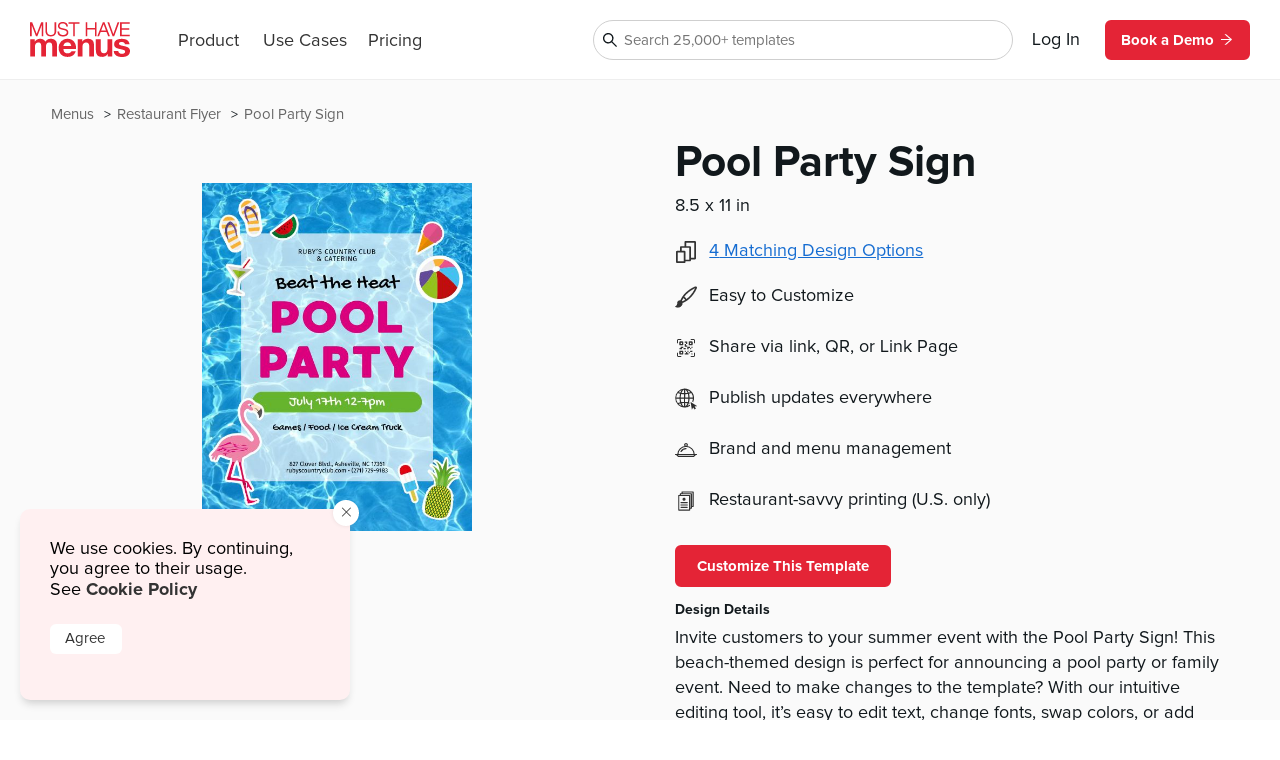

--- FILE ---
content_type: text/html
request_url: https://www.musthavemenus.com/flyer-template/pool-party-sign.html?cat=8467
body_size: 10555
content:
<!DOCTYPE html>
<html lang="en" class="tk-proxima-nova">
<head>
	<meta charset="UTF-8">
	<meta name="viewport" content="width=device-width">
	<link rel="icon" type="image/png" href="/favicon-16x16.png" sizes="16x16">
	<link rel="icon" type="image/png" href="/favicon-32x32.png" sizes="32x32">
	<link rel="icon" type="image/png" href="/favicon-96x96.png" sizes="96x96">
	<link rel="icon" type="image/png" href="/favicon-160x160.png" sizes="160x160">

	<link rel="preconnect" href="https://www.mhme.nu">

	<meta name="generator" content="Astro v2.10.15">
	<meta name="description" content="Make a summer flyer using the Pool Party Sign template. Edit and print flyers with ease at MustHaveMenus.">
	<meta name="keywords">

	

	<title>Pool Party Sign</title>

	<!-- Intercom -->
	
	
	
	
<!-- End Intercom -->

	<!-- Google Tag Manager -->
	
	<!-- End Google Tag Manager -->

	<!-- Fullstory -->
	<script> window['_fs_host'] = 'fullstory.com'; window['_fs_script'] = 'edge.fullstory.com/s/fs.js'; window['_fs_org'] = 'o-23XANY-na1'; window['_fs_namespace'] = 'FS'; !function(m,n,e,t,l,o,g,y){var s,f,a=function(h){ return!(h in m)||(m.console&&m.console.log&&m.console.log('FullStory namespace conflict. Please set window["_fs_namespace"].'),!1)}(e) ;function p(b){var h,d=[];function j(){h&&(d.forEach((function(b){var d;try{d=b[h[0]]&&b[h[0]](h[1])}catch(h){return void(b[3]&&b[3](h))} d&&d.then?d.then(b[2],b[3]):b[2]&&b[2](d)})),d.length=0)}function r(b){return function(d){h||(h=[b,d],j())}}return b(r(0),r(1)),{ then:function(b,h){return p((function(r,i){d.push([b,h,r,i]),j()}))}}}a&&(g=m[e]=function(){var b=function(b,d,j,r){function i(i,c){ h(b,d,j,i,c,r)}r=r||2;var c,u=/Async$/;return u.test(b)?(b=b.replace(u,""),"function"==typeof Promise?new Promise(i):p(i)):h(b,d,j,c,c,r)} ;function h(h,d,j,r,i,c){return b._api?b._api(h,d,j,r,i,c):(b.q&&b.q.push([h,d,j,r,i,c]),null)}return b.q=[],b}(),y=function(b){function h(h){ "function"==typeof h[4]&&h[4](new Error(b))}var d=g.q;if(d){for(var j=0;j<d.length;j++)h(d[j]);d.length=0,d.push=h}},function(){ (o=n.createElement(t)).async=!0,o.crossOrigin="anonymous",o.src="https://"+l,o.onerror=function(){y("Error loading "+l)} ;var b=n.getElementsByTagName(t)[0];b&&b.parentNode?b.parentNode.insertBefore(o,b):n.head.appendChild(o)}(),function(){function b(){} function h(b,h,d){g(b,h,d,1)}function d(b,d,j){h("setProperties",{type:b,properties:d},j)}function j(b,h){d("user",b,h)}function r(b,h,d){j({ uid:b},d),h&&j(h,d)}g.identify=r,g.setUserVars=j,g.identifyAccount=b,g.clearUserCookie=b,g.setVars=d,g.event=function(b,d,j){h("trackEvent",{ name:b,properties:d},j)},g.anonymize=function(){r(!1)},g.shutdown=function(){h("shutdown")},g.restart=function(){h("restart")}, g.log=function(b,d){h("log",{level:b,msg:d})},g.consent=function(b){h("setIdentity",{consent:!arguments.length||b})}}(),s="fetch", f="XMLHttpRequest",g._w={},g._w[f]=m[f],g._w[s]=m[s],m[s]&&(m[s]=function(){return g._w[s].apply(this,arguments)}),g._v="2.0.0") }(window,document,window._fs_namespace,"script",window._fs_script); </script>
	<!-- /Fullstory -->

	<!-- Rewardful Code -->
	
	<script async src="https://r.wdfl.co/rw.js" data-rewardful="e9d4c9"></script>
	<!-- End Rewardful Code -->

	

	

	
<link rel="stylesheet" href="/_astro/_name_.d831f0dc.css" />
<link rel="stylesheet" href="/_astro/_name_.b90f1143.css" />
<link rel="stylesheet" href="/_astro/_name_.e100395e.css" />
<link rel="stylesheet" href="/_astro/AppHeader.13d3f613.css" />
<link rel="stylesheet" href="/_astro/CookieNotification.c36fd073.css" />
<link rel="stylesheet" href="/_astro/Button.fdf18af4.css" />
<link rel="stylesheet" href="/_astro/MatchingDesignModal.66779292.css" /><script type="module" src="/_astro/hoisted.9056a9d6.js"></script></head>

<body id="app">
	<!-- Google Tag Manager (noscript) -->
	<noscript><iframe src="https://www.googletagmanager.com/ns.html?id=GTM-5WNV48VJ" height="0" width="0" style="display:none;visibility:hidden"></iframe></noscript>
	<!-- End Google Tag Manager (noscript) -->
	<style>astro-island,astro-slot,astro-static-slot{display:contents}</style><script>(()=>{var e=async t=>{await(await t())()};(self.Astro||(self.Astro={})).only=e;window.dispatchEvent(new Event("astro:only"));})();;(()=>{var d;{let p={0:t=>u(t),1:t=>l(t),2:t=>new RegExp(t),3:t=>new Date(t),4:t=>new Map(l(t)),5:t=>new Set(l(t)),6:t=>BigInt(t),7:t=>new URL(t),8:t=>new Uint8Array(t),9:t=>new Uint16Array(t),10:t=>new Uint32Array(t)},h=t=>{let[e,n]=t;return e in p?p[e](n):void 0},l=t=>t.map(h),u=t=>typeof t!="object"||t===null?t:Object.fromEntries(Object.entries(t).map(([e,n])=>[e,h(n)]));customElements.get("astro-island")||customElements.define("astro-island",(d=class extends HTMLElement{constructor(){super(...arguments);this.hydrate=async()=>{var i;if(!this.hydrator||!this.isConnected)return;let e=(i=this.parentElement)==null?void 0:i.closest("astro-island[ssr]");if(e){e.addEventListener("astro:hydrate",this.hydrate,{once:!0});return}let n=this.querySelectorAll("astro-slot"),o={},a=this.querySelectorAll("template[data-astro-template]");for(let r of a){let s=r.closest(this.tagName);s!=null&&s.isSameNode(this)&&(o[r.getAttribute("data-astro-template")||"default"]=r.innerHTML,r.remove())}for(let r of n){let s=r.closest(this.tagName);s!=null&&s.isSameNode(this)&&(o[r.getAttribute("name")||"default"]=r.innerHTML)}let c;try{c=this.hasAttribute("props")?u(JSON.parse(this.getAttribute("props"))):{}}catch(r){let s=this.getAttribute("component-url")||"<unknown>",y=this.getAttribute("component-export");throw y&&(s+=` (export ${y})`),console.error(`[hydrate] Error parsing props for component ${s}`,this.getAttribute("props"),r),r}await this.hydrator(this)(this.Component,c,o,{client:this.getAttribute("client")}),this.removeAttribute("ssr"),this.dispatchEvent(new CustomEvent("astro:hydrate"))}}connectedCallback(){!this.hasAttribute("await-children")||this.firstChild?this.childrenConnectedCallback():new MutationObserver((e,n)=>{n.disconnect(),setTimeout(()=>this.childrenConnectedCallback(),0)}).observe(this,{childList:!0})}async childrenConnectedCallback(){let e=this.getAttribute("before-hydration-url");e&&await import(e),this.start()}start(){let e=JSON.parse(this.getAttribute("opts")),n=this.getAttribute("client");if(Astro[n]===void 0){window.addEventListener(`astro:${n}`,()=>this.start(),{once:!0});return}Astro[n](async()=>{let o=this.getAttribute("renderer-url"),[a,{default:c}]=await Promise.all([import(this.getAttribute("component-url")),o?import(o):()=>()=>{}]),i=this.getAttribute("component-export")||"default";if(!i.includes("."))this.Component=a[i];else{this.Component=a;for(let r of i.split("."))this.Component=this.Component[r]}return this.hydrator=c,this.hydrate},e,this)}attributeChangedCallback(){this.hydrate()}},d.observedAttributes=["props"],d))}})();</script><astro-island uid="ZPTBPT" component-url="/_astro/AppHeader.c058421e.js" component-export="default" renderer-url="/_astro/client.ee951810.js" props="{}" ssr="" client="only" opts="{&quot;name&quot;:&quot;AppHeader&quot;,&quot;value&quot;:&quot;solid-js&quot;}"></astro-island>
	
  <main>
    <section class="fluid longtail">

      <div class="popcorn-container">
  <div>
      <a href="/flyer-template/pool-party-sign.html">
        Pool Party Sign
      </a>
    </div><div>
      <a href="/category/restaurant-flyer.html">
        Restaurant Flyer
      </a>
    </div><div>
      <a href="/menu/browse.do">
        Menus
      </a>
    </div>
</div>

      <header>
        <div class="thumbs">
          <astro-island uid="Z2b1vbe" component-url="/_astro/CustomizeTemplateThumbs.f2e74560.js" component-export="default" renderer-url="/_astro/client.ee951810.js" props="{&quot;design&quot;:[0,{&quot;id&quot;:[0,&quot;38b75404-f43b-4e15-8ad7-eb267ba37241&quot;],&quot;colors&quot;:[0,&quot;#4EC3C7,#FFFFFF,#DB007E,#66B32E,#000000,#ef82a7,#fee5c9,#555454,#ec6c98,#006a96,#e50052,#c90148,#ededed,#f9b233,#c00d0d,#44c1f0,#644b99,#95c11f,#1d1d1b,#539226,#8dc154,#063,#ffed00,#e30613,#dbc645,#d9d9d9,#f39200,#007d2f&quot;],&quot;created_date&quot;:[3,&quot;2021-05-12T09:45:45.000Z&quot;],&quot;description&quot;:[0,&quot;Invite customers to your summer event with the Pool Party Sign! This beach-themed design is perfect for announcing a pool party or family event. Need to make changes to the template? With our intuitive editing tool, it’s easy to edit text, change fonts, swap colors, or add images. Once your flyer is ready to go, order them through our pro print team and they’ll be shipped next business day so you can start promoting your business!&quot;],&quot;fonts&quot;:[0,&quot;node_family_made-waffle-soft,node_family_gochi_hand,node_family_fira_sans,node_family_handmade,node_family_fjalla_one,node_family_grand_hotel&quot;],&quot;html&quot;:[0,&quot;&quot;],&quot;name&quot;:[0,&quot;Pool Party Sign&quot;],&quot;page_count&quot;:[0,1],&quot;pdf&quot;:[0,&quot;/apache/images/13/timber/898655/design/38b75404-f43b-4e15-8ad7-eb267ba37241.pdf&quot;],&quot;privacy&quot;:[0,null],&quot;removed&quot;:[8,[0]],&quot;size&quot;:[0,&quot;letter&quot;],&quot;thumb&quot;:[0,null],&quot;thumb_updated_date&quot;:[0,null],&quot;type&quot;:[0,&quot;template&quot;],&quot;updated_date&quot;:[3,&quot;2023-08-15T19:15:28.000Z&quot;],&quot;url&quot;:[0,null],&quot;visitor_id&quot;:[0,null],&quot;location_id&quot;:[0,1000187286],&quot;member_id&quot;:[0,898655],&quot;status&quot;:[0,&quot;published&quot;],&quot;template_id&quot;:[0,null],&quot;designer&quot;:[0,&quot;lyra.juinio@musthavemenus.com&quot;],&quot;last_edited_date&quot;:[0,null],&quot;notes&quot;:[0,&quot;designed by Lyra&quot;],&quot;brandColors&quot;:[0,null],&quot;height&quot;:[0,null],&quot;themeColors&quot;:[0,null],&quot;unit&quot;:[0,&quot;in&quot;],&quot;width&quot;:[0,null],&quot;png&quot;:[0,null],&quot;version&quot;:[0,null],&quot;appVersion&quot;:[0,&quot;0&quot;],&quot;folders&quot;:[0,null],&quot;app_version&quot;:[0,2.2],&quot;has_changes&quot;:[8,[1]],&quot;meta_description&quot;:[0,&quot;Make a summer flyer using the Pool Party Sign template. Edit and print flyers with ease at MustHaveMenus.&quot;],&quot;page_title&quot;:[0,null],&quot;is_test&quot;:[8,[1]],&quot;rank&quot;:[0,8],&quot;assigned_to&quot;:[0,null],&quot;is_locked&quot;:[8,[0]],&quot;jpg&quot;:[0,null],&quot;last_download_date&quot;:[3,&quot;2021-05-12T11:58:27.000Z&quot;],&quot;last_saved_tag&quot;:[0,&quot;LMVJpfwrAMZJ&quot;],&quot;compressed&quot;:[0,&quot;107898&quot;],&quot;linked_parent&quot;:[0,&quot;&quot;],&quot;free&quot;:[8,[1]],&quot;urank&quot;:[0,null],&quot;in_use&quot;:[0,&quot;&quot;],&quot;in_use_member_id&quot;:[0,0],&quot;owner_id&quot;:[0,null],&quot;team_id&quot;:[0,null],&quot;creator_name&quot;:[0,null],&quot;in_use_last_ping_at&quot;:[0,null],&quot;has_toast_items&quot;:[0,null],&quot;toast_item&quot;:[0,null],&quot;clover_item&quot;:[0,null],&quot;has_clover_items&quot;:[0,null],&quot;webm&quot;:[0,null],&quot;mp4&quot;:[0,null],&quot;last_content_update_date&quot;:[0,null],&quot;has_video&quot;:[0,null],&quot;has_square_items&quot;:[0,null],&quot;square_item&quot;:[0,null],&quot;clover_sections&quot;:[0,null],&quot;square_sections&quot;:[0,null],&quot;toast_sections&quot;:[0,null],&quot;pos_updated_date&quot;:[0,null],&quot;pos_updated_enabled&quot;:[0,null],&quot;dsa_updated_enabled&quot;:[0,null],&quot;has_treez_items&quot;:[0,null],&quot;treez_item&quot;:[0,null],&quot;treez_sections&quot;:[0,null],&quot;has_popmenu_items&quot;:[0,null],&quot;popmenu_item&quot;:[0,null],&quot;popmenu_sections&quot;:[0,null],&quot;has_itemlibrary_items&quot;:[0,null],&quot;itemlibrary_item&quot;:[0,null],&quot;itemlibrary_sections&quot;:[0,null],&quot;links_updated_enabled&quot;:[0,null],&quot;last_editor_name&quot;:[0,null],&quot;il_updated_enabled&quot;:[0,null],&quot;is_per_page_mode&quot;:[8,[0]],&quot;categoryId&quot;:[0,8088]}],&quot;isLandscape&quot;:[0,false]}" ssr="" client="only" opts="{&quot;name&quot;:&quot;CustomizeTemplateThumbs&quot;,&quot;value&quot;:&quot;solid-js&quot;}"></astro-island>
        </div>

        <div class="text">
          <astro-island uid="Z1EWppa" component-url="/_astro/LongtailProLabel.480db1d6.js" component-export="default" renderer-url="/_astro/client.ee951810.js" props="{&quot;isFree&quot;:[0,true]}" ssr="" client="only" opts="{&quot;name&quot;:&quot;LongtailProLabel&quot;,&quot;value&quot;:&quot;solid-js&quot;}"></astro-island>
          <h1>Pool Party Sign</h1>
          <p class="dimensions">8.5
            x 11 in</p>
          <ul>
            <li>
                <div>
                  <svg data-hk="0-0" xmlns="http://www.w3.org/2000/svg" viewBox="0 0 18.11 20.09"><path id="Path_1864" d="M17.33,0H8.41c-.43,0-.78,.35-.78,.78v3.94h-3.21c-.43,0-.78,.35-.78,.78v3.5H.78c-.43,0-.78,.35-.78,.78v9.54c0,.43,.35,.78,.78,.78H7.8c.43,0,.78-.35,.78-.78v-.74h4.16c.43,0,.78-.35,.78-.78v-1.01h3.82c.43,0,.78-.35,.78-.78V.78c0-.43-.35-.78-.78-.78m-.78,15.23h-3.04V5.5c0-.43-.35-.78-.78-.78h-3.55V1.56h7.36V15.23Zm-4.59,1.56v.23h-3.38v-7.25c-.02-.42-.36-.76-.78-.78h-2.6v-2.72h6.76v10.51h0Zm-4.94,1.75H1.56v-7.99H7.02v7.99Z" fill="#333"></path></svg>
                </div>
                <astro-island uid="Z27dHim" component-url="/_astro/MatchingDesignModal.896b8c6d.js" component-export="default" renderer-url="/_astro/client.ee951810.js" props="{&quot;collection&quot;:[1,[[0,{&quot;id&quot;:[0,&quot;38b75404-f43b-4e15-8ad7-eb267ba37241&quot;],&quot;colors&quot;:[0,&quot;#4EC3C7,#FFFFFF,#DB007E,#66B32E,#000000,#ef82a7,#fee5c9,#555454,#ec6c98,#006a96,#e50052,#c90148,#ededed,#f9b233,#c00d0d,#44c1f0,#644b99,#95c11f,#1d1d1b,#539226,#8dc154,#063,#ffed00,#e30613,#dbc645,#d9d9d9,#f39200,#007d2f&quot;],&quot;created_date&quot;:[3,&quot;2021-05-12T09:45:45.000Z&quot;],&quot;description&quot;:[0,&quot;Invite customers to your summer event with the Pool Party Sign! This beach-themed design is perfect for announcing a pool party or family event. Need to make changes to the template? With our intuitive editing tool, it’s easy to edit text, change fonts, swap colors, or add images. Once your flyer is ready to go, order them through our pro print team and they’ll be shipped next business day so you can start promoting your business!&quot;],&quot;fonts&quot;:[0,&quot;node_family_made-waffle-soft,node_family_gochi_hand,node_family_fira_sans,node_family_handmade,node_family_fjalla_one,node_family_grand_hotel&quot;],&quot;html&quot;:[0,&quot;&quot;],&quot;name&quot;:[0,&quot;Pool Party Sign&quot;],&quot;page_count&quot;:[0,1],&quot;pdf&quot;:[0,&quot;/apache/images/13/timber/898655/design/38b75404-f43b-4e15-8ad7-eb267ba37241.pdf&quot;],&quot;privacy&quot;:[0,null],&quot;removed&quot;:[8,[0]],&quot;size&quot;:[0,&quot;letter&quot;],&quot;thumb&quot;:[0,null],&quot;thumb_updated_date&quot;:[0,null],&quot;type&quot;:[0,&quot;template&quot;],&quot;updated_date&quot;:[3,&quot;2023-08-15T19:15:28.000Z&quot;],&quot;url&quot;:[0,null],&quot;visitor_id&quot;:[0,null],&quot;location_id&quot;:[0,1000187286],&quot;member_id&quot;:[0,898655],&quot;status&quot;:[0,&quot;published&quot;],&quot;template_id&quot;:[0,null],&quot;designer&quot;:[0,&quot;lyra.juinio@musthavemenus.com&quot;],&quot;last_edited_date&quot;:[0,null],&quot;notes&quot;:[0,&quot;designed by Lyra&quot;],&quot;brandColors&quot;:[0,null],&quot;height&quot;:[0,null],&quot;themeColors&quot;:[0,null],&quot;unit&quot;:[0,&quot;in&quot;],&quot;width&quot;:[0,null],&quot;png&quot;:[0,null],&quot;version&quot;:[0,null],&quot;appVersion&quot;:[0,&quot;0&quot;],&quot;folders&quot;:[0,null],&quot;app_version&quot;:[0,2.2],&quot;has_changes&quot;:[8,[1]],&quot;meta_description&quot;:[0,&quot;Make a summer flyer using the Pool Party Sign template. Edit and print flyers with ease at MustHaveMenus.&quot;],&quot;page_title&quot;:[0,null],&quot;is_test&quot;:[8,[1]],&quot;rank&quot;:[0,8],&quot;assigned_to&quot;:[0,null],&quot;is_locked&quot;:[8,[0]],&quot;jpg&quot;:[0,null],&quot;last_download_date&quot;:[3,&quot;2021-05-12T11:58:27.000Z&quot;],&quot;last_saved_tag&quot;:[0,&quot;LMVJpfwrAMZJ&quot;],&quot;compressed&quot;:[0,&quot;107898&quot;],&quot;linked_parent&quot;:[0,&quot;&quot;],&quot;free&quot;:[8,[1]],&quot;urank&quot;:[0,null],&quot;in_use&quot;:[0,&quot;&quot;],&quot;in_use_member_id&quot;:[0,0],&quot;owner_id&quot;:[0,null],&quot;team_id&quot;:[0,null],&quot;creator_name&quot;:[0,null],&quot;in_use_last_ping_at&quot;:[0,null],&quot;has_toast_items&quot;:[0,null],&quot;toast_item&quot;:[0,null],&quot;clover_item&quot;:[0,null],&quot;has_clover_items&quot;:[0,null],&quot;webm&quot;:[0,null],&quot;mp4&quot;:[0,null],&quot;last_content_update_date&quot;:[0,null],&quot;has_video&quot;:[0,null],&quot;has_square_items&quot;:[0,null],&quot;square_item&quot;:[0,null],&quot;clover_sections&quot;:[0,null],&quot;square_sections&quot;:[0,null],&quot;toast_sections&quot;:[0,null],&quot;pos_updated_date&quot;:[0,null],&quot;pos_updated_enabled&quot;:[0,null],&quot;dsa_updated_enabled&quot;:[0,null],&quot;has_treez_items&quot;:[0,null],&quot;treez_item&quot;:[0,null],&quot;treez_sections&quot;:[0,null],&quot;has_popmenu_items&quot;:[0,null],&quot;popmenu_item&quot;:[0,null],&quot;popmenu_sections&quot;:[0,null],&quot;has_itemlibrary_items&quot;:[0,null],&quot;itemlibrary_item&quot;:[0,null],&quot;itemlibrary_sections&quot;:[0,null],&quot;links_updated_enabled&quot;:[0,null],&quot;last_editor_name&quot;:[0,null],&quot;il_updated_enabled&quot;:[0,null],&quot;is_per_page_mode&quot;:[8,[0]],&quot;categoryId&quot;:[0,8088]}],[0,{&quot;id&quot;:[0,&quot;496e2c7e-dd7d-4ae7-8ebd-4e02e0c3fde9&quot;],&quot;colors&quot;:[0,&quot;#4EC3C7,#FFFFFF,#DB007E,#66B32E,#000000,#ef82a7,#fee5c9,#555454,#ec6c98,#006a96,#e50052,#c90148,#ededed,#f9b233,#c00d0d,#44c1f0,#644b99,#95c11f,#1d1d1b,#539226,#8dc154,#063,#ffed00,#e30613,#dbc645,#d9d9d9,#f39200,#007d2f&quot;],&quot;created_date&quot;:[3,&quot;2021-05-18T09:25:34.000Z&quot;],&quot;description&quot;:[0,&quot;Get ready for fun in the sun with the Pool Party Facebook Post! This beach-themed design is sure to catch the attention of your followers as they scroll through Facebook. Announce your summer event, festival, and more with this design. Make a quick edit with our design tool if needed, then share directly to your Facebook page. It’s free!&quot;],&quot;fonts&quot;:[0,&quot;node_family_made-waffle-soft,node_family_gochi_hand,node_family_fira_sans&quot;],&quot;html&quot;:[0,&quot;&quot;],&quot;name&quot;:[0,&quot;Pool Party Facebook Post&quot;],&quot;page_count&quot;:[0,1],&quot;pdf&quot;:[0,&quot;/apache/images/13/timber/898655/design/38b75404-f43b-4e15-8ad7-eb267ba37241.pdf&quot;],&quot;privacy&quot;:[0,null],&quot;removed&quot;:[8,[0]],&quot;size&quot;:[0,&quot;fb-post&quot;],&quot;thumb&quot;:[0,null],&quot;thumb_updated_date&quot;:[0,null],&quot;type&quot;:[0,&quot;template&quot;],&quot;updated_date&quot;:[3,&quot;2023-08-30T18:39:46.000Z&quot;],&quot;url&quot;:[0,null],&quot;visitor_id&quot;:[0,null],&quot;location_id&quot;:[0,1000187286],&quot;member_id&quot;:[0,898655],&quot;status&quot;:[0,&quot;published&quot;],&quot;template_id&quot;:[0,null],&quot;designer&quot;:[0,&quot;lyra.juinio@musthavemenus.com&quot;],&quot;last_edited_date&quot;:[0,null],&quot;notes&quot;:[0,&quot;designed by Lyra&quot;],&quot;brandColors&quot;:[0,null],&quot;height&quot;:[0,null],&quot;themeColors&quot;:[0,null],&quot;unit&quot;:[0,&quot;in&quot;],&quot;width&quot;:[0,null],&quot;png&quot;:[0,null],&quot;version&quot;:[0,null],&quot;appVersion&quot;:[0,&quot;0&quot;],&quot;folders&quot;:[0,null],&quot;app_version&quot;:[0,2.2],&quot;has_changes&quot;:[8,[1]],&quot;meta_description&quot;:[0,&quot;Create a summer social media post using the Pool Party Facebook Post template. Design, edit, and share for free.&quot;],&quot;page_title&quot;:[0,null],&quot;is_test&quot;:[8,[1]],&quot;rank&quot;:[0,8],&quot;assigned_to&quot;:[0,null],&quot;is_locked&quot;:[8,[0]],&quot;jpg&quot;:[0,null],&quot;last_download_date&quot;:[3,&quot;2021-05-12T11:58:27.000Z&quot;],&quot;last_saved_tag&quot;:[0,&quot;hvzeuRU5omKi&quot;],&quot;compressed&quot;:[0,&quot;106547&quot;],&quot;linked_parent&quot;:[0,&quot;38b75404-f43b-4e15-8ad7-eb267ba37241&quot;],&quot;free&quot;:[8,[1]],&quot;urank&quot;:[0,null],&quot;in_use&quot;:[0,&quot;&quot;],&quot;in_use_member_id&quot;:[0,0],&quot;owner_id&quot;:[0,null],&quot;team_id&quot;:[0,null],&quot;creator_name&quot;:[0,null],&quot;in_use_last_ping_at&quot;:[0,null],&quot;has_toast_items&quot;:[0,null],&quot;toast_item&quot;:[0,null],&quot;clover_item&quot;:[0,null],&quot;has_clover_items&quot;:[0,null],&quot;webm&quot;:[0,null],&quot;mp4&quot;:[0,null],&quot;last_content_update_date&quot;:[0,null],&quot;has_video&quot;:[0,null],&quot;has_square_items&quot;:[0,null],&quot;square_item&quot;:[0,null],&quot;clover_sections&quot;:[0,null],&quot;square_sections&quot;:[0,null],&quot;toast_sections&quot;:[0,null],&quot;pos_updated_date&quot;:[0,null],&quot;pos_updated_enabled&quot;:[0,null],&quot;dsa_updated_enabled&quot;:[0,null],&quot;has_treez_items&quot;:[0,null],&quot;treez_item&quot;:[0,null],&quot;treez_sections&quot;:[0,null],&quot;has_popmenu_items&quot;:[0,null],&quot;popmenu_item&quot;:[0,null],&quot;popmenu_sections&quot;:[0,null],&quot;has_itemlibrary_items&quot;:[0,null],&quot;itemlibrary_item&quot;:[0,null],&quot;itemlibrary_sections&quot;:[0,null],&quot;links_updated_enabled&quot;:[0,null],&quot;last_editor_name&quot;:[0,null],&quot;il_updated_enabled&quot;:[0,null],&quot;is_per_page_mode&quot;:[8,[0]]}],[0,{&quot;id&quot;:[0,&quot;8b7d0584-a46a-46b6-b5c1-6f2d96510e3d&quot;],&quot;colors&quot;:[0,&quot;#4EC3C7,#FFFFFF,#DB007E,#66B32E,#000000,#ef82a7,#fee5c9,#555454,#ec6c98,#006a96,#e50052,#c90148,#ededed,#f9b233,#c00d0d,#44c1f0,#644b99,#95c11f,#1d1d1b,#539226,#8dc154,#063,#ffed00,#e30613,#dbc645,#d9d9d9,#f39200,#007d2f&quot;],&quot;created_date&quot;:[3,&quot;2021-05-18T09:32:59.000Z&quot;],&quot;description&quot;:[0,&quot;Pump up your summer event with the Pool Party Instagram Story! This fun and beach-themed design is perfect for getting your followers excited to stop by your pool party or event. Personalize the template for your Instagram story with ease using our design tool. It’s quick and free with MustHaveMenus.&quot;],&quot;fonts&quot;:[0,&quot;node_family_made-waffle-soft,node_family_gochi_hand,node_family_fira_sans&quot;],&quot;html&quot;:[0,&quot;&quot;],&quot;name&quot;:[0,&quot;Pool Party Instagram Story&quot;],&quot;page_count&quot;:[0,1],&quot;pdf&quot;:[0,&quot;/apache/images/13/timber/898655/design/38b75404-f43b-4e15-8ad7-eb267ba37241.pdf&quot;],&quot;privacy&quot;:[0,null],&quot;removed&quot;:[8,[0]],&quot;size&quot;:[0,&quot;insta-story&quot;],&quot;thumb&quot;:[0,null],&quot;thumb_updated_date&quot;:[0,null],&quot;type&quot;:[0,&quot;template&quot;],&quot;updated_date&quot;:[3,&quot;2023-09-06T20:41:02.000Z&quot;],&quot;url&quot;:[0,null],&quot;visitor_id&quot;:[0,null],&quot;location_id&quot;:[0,1000187286],&quot;member_id&quot;:[0,898655],&quot;status&quot;:[0,&quot;published&quot;],&quot;template_id&quot;:[0,null],&quot;designer&quot;:[0,&quot;lyra.juinio@musthavemenus.com&quot;],&quot;last_edited_date&quot;:[0,null],&quot;notes&quot;:[0,&quot;designed by Lyra&quot;],&quot;brandColors&quot;:[0,null],&quot;height&quot;:[0,null],&quot;themeColors&quot;:[0,null],&quot;unit&quot;:[0,&quot;in&quot;],&quot;width&quot;:[0,null],&quot;png&quot;:[0,null],&quot;version&quot;:[0,null],&quot;appVersion&quot;:[0,&quot;0&quot;],&quot;folders&quot;:[0,null],&quot;app_version&quot;:[0,2.2],&quot;has_changes&quot;:[8,[1]],&quot;meta_description&quot;:[0,&quot;Design a summer Instagram story using the Pool Party Instagram Story template. Edit and share for free with MustHaveMenus.&quot;],&quot;page_title&quot;:[0,null],&quot;is_test&quot;:[8,[1]],&quot;rank&quot;:[0,8],&quot;assigned_to&quot;:[0,null],&quot;is_locked&quot;:[8,[0]],&quot;jpg&quot;:[0,null],&quot;last_download_date&quot;:[3,&quot;2021-05-12T11:58:27.000Z&quot;],&quot;last_saved_tag&quot;:[0,&quot;JXGwBwHl4IxC&quot;],&quot;compressed&quot;:[0,&quot;107394&quot;],&quot;linked_parent&quot;:[0,&quot;38b75404-f43b-4e15-8ad7-eb267ba37241&quot;],&quot;free&quot;:[8,[1]],&quot;urank&quot;:[0,null],&quot;in_use&quot;:[0,&quot;&quot;],&quot;in_use_member_id&quot;:[0,0],&quot;owner_id&quot;:[0,null],&quot;team_id&quot;:[0,null],&quot;creator_name&quot;:[0,null],&quot;in_use_last_ping_at&quot;:[0,null],&quot;has_toast_items&quot;:[0,null],&quot;toast_item&quot;:[0,null],&quot;clover_item&quot;:[0,null],&quot;has_clover_items&quot;:[0,null],&quot;webm&quot;:[0,null],&quot;mp4&quot;:[0,null],&quot;last_content_update_date&quot;:[0,null],&quot;has_video&quot;:[0,null],&quot;has_square_items&quot;:[0,null],&quot;square_item&quot;:[0,null],&quot;clover_sections&quot;:[0,null],&quot;square_sections&quot;:[0,null],&quot;toast_sections&quot;:[0,null],&quot;pos_updated_date&quot;:[0,null],&quot;pos_updated_enabled&quot;:[0,null],&quot;dsa_updated_enabled&quot;:[0,null],&quot;has_treez_items&quot;:[0,null],&quot;treez_item&quot;:[0,null],&quot;treez_sections&quot;:[0,null],&quot;has_popmenu_items&quot;:[0,null],&quot;popmenu_item&quot;:[0,null],&quot;popmenu_sections&quot;:[0,null],&quot;has_itemlibrary_items&quot;:[0,null],&quot;itemlibrary_item&quot;:[0,null],&quot;itemlibrary_sections&quot;:[0,null],&quot;links_updated_enabled&quot;:[0,null],&quot;last_editor_name&quot;:[0,null],&quot;il_updated_enabled&quot;:[0,null],&quot;is_per_page_mode&quot;:[8,[0]]}],[0,{&quot;id&quot;:[0,&quot;a5b16d97-12ed-4095-98c9-ace2f814ef69&quot;],&quot;colors&quot;:[0,&quot;#4EC3C7,#FFFFFF,#DB007E,#66B32E,#000000,#ef82a7,#fee5c9,#555454,#ec6c98,#006a96,#e50052,#c90148,#ededed,#f9b233,#c00d0d,#44c1f0,#644b99,#95c11f,#1d1d1b,#539226,#8dc154,#063,#ffed00,#e30613,#dbc645,#d9d9d9,#f39200,#007d2f&quot;],&quot;created_date&quot;:[3,&quot;2021-05-18T09:20:06.000Z&quot;],&quot;description&quot;:[0,&quot;Announce your summer event or pool party with the Pool Party Instagram Post! This festive design is the perfect way to inform your Instagram followers of the details of your event. Need to make a change to this template? With our easy-to-use design tool, make any necessary edits to this design, then download and share to Instagram for free.\n&quot;],&quot;fonts&quot;:[0,&quot;node_family_made-waffle-soft,node_family_gochi_hand,node_family_fira_sans&quot;],&quot;html&quot;:[0,&quot;&quot;],&quot;name&quot;:[0,&quot;Pool Party Instagram Post&quot;],&quot;page_count&quot;:[0,1],&quot;pdf&quot;:[0,&quot;/apache/images/13/timber/898655/design/38b75404-f43b-4e15-8ad7-eb267ba37241.pdf&quot;],&quot;privacy&quot;:[0,null],&quot;removed&quot;:[8,[0]],&quot;size&quot;:[0,&quot;insta-post&quot;],&quot;thumb&quot;:[0,null],&quot;thumb_updated_date&quot;:[0,null],&quot;type&quot;:[0,&quot;template&quot;],&quot;updated_date&quot;:[3,&quot;2023-09-06T20:41:41.000Z&quot;],&quot;url&quot;:[0,null],&quot;visitor_id&quot;:[0,null],&quot;location_id&quot;:[0,1000187286],&quot;member_id&quot;:[0,898655],&quot;status&quot;:[0,&quot;published&quot;],&quot;template_id&quot;:[0,null],&quot;designer&quot;:[0,&quot;lyra.juinio@musthavemenus.com&quot;],&quot;last_edited_date&quot;:[0,null],&quot;notes&quot;:[0,&quot;designed by Lyra&quot;],&quot;brandColors&quot;:[0,null],&quot;height&quot;:[0,null],&quot;themeColors&quot;:[0,null],&quot;unit&quot;:[0,&quot;in&quot;],&quot;width&quot;:[0,null],&quot;png&quot;:[0,null],&quot;version&quot;:[0,null],&quot;appVersion&quot;:[0,&quot;0&quot;],&quot;folders&quot;:[0,null],&quot;app_version&quot;:[0,2.2],&quot;has_changes&quot;:[8,[1]],&quot;meta_description&quot;:[0,&quot;Design a summer Instagram post with the Pool Party Instagram Post template. Edit and share to your social media for free.\n&quot;],&quot;page_title&quot;:[0,null],&quot;is_test&quot;:[8,[1]],&quot;rank&quot;:[0,8],&quot;assigned_to&quot;:[0,null],&quot;is_locked&quot;:[8,[0]],&quot;jpg&quot;:[0,null],&quot;last_download_date&quot;:[3,&quot;2021-05-12T11:58:27.000Z&quot;],&quot;last_saved_tag&quot;:[0,&quot;JFfzjdD7qyv2&quot;],&quot;compressed&quot;:[0,&quot;106960&quot;],&quot;linked_parent&quot;:[0,&quot;38b75404-f43b-4e15-8ad7-eb267ba37241&quot;],&quot;free&quot;:[8,[1]],&quot;urank&quot;:[0,null],&quot;in_use&quot;:[0,&quot;&quot;],&quot;in_use_member_id&quot;:[0,0],&quot;owner_id&quot;:[0,null],&quot;team_id&quot;:[0,null],&quot;creator_name&quot;:[0,null],&quot;in_use_last_ping_at&quot;:[0,null],&quot;has_toast_items&quot;:[0,null],&quot;toast_item&quot;:[0,null],&quot;clover_item&quot;:[0,null],&quot;has_clover_items&quot;:[0,null],&quot;webm&quot;:[0,null],&quot;mp4&quot;:[0,null],&quot;last_content_update_date&quot;:[0,null],&quot;has_video&quot;:[0,null],&quot;has_square_items&quot;:[0,null],&quot;square_item&quot;:[0,null],&quot;clover_sections&quot;:[0,null],&quot;square_sections&quot;:[0,null],&quot;toast_sections&quot;:[0,null],&quot;pos_updated_date&quot;:[0,null],&quot;pos_updated_enabled&quot;:[0,null],&quot;dsa_updated_enabled&quot;:[0,null],&quot;has_treez_items&quot;:[0,null],&quot;treez_item&quot;:[0,null],&quot;treez_sections&quot;:[0,null],&quot;has_popmenu_items&quot;:[0,null],&quot;popmenu_item&quot;:[0,null],&quot;popmenu_sections&quot;:[0,null],&quot;has_itemlibrary_items&quot;:[0,null],&quot;itemlibrary_item&quot;:[0,null],&quot;itemlibrary_sections&quot;:[0,null],&quot;links_updated_enabled&quot;:[0,null],&quot;last_editor_name&quot;:[0,null],&quot;il_updated_enabled&quot;:[0,null],&quot;is_per_page_mode&quot;:[8,[0]]}]]]}" ssr="" client="only" opts="{&quot;name&quot;:&quot;MatchingDesignModal&quot;,&quot;value&quot;:&quot;solid-js&quot;}"></astro-island>
              </li>
            <li>
              <img src="https://timber.mhmcdn.com/site/marketing/icons/PaintbrushIcon.svg" alt="customize icon">
              <p>Easy to Customize</p>
            </li>
            <li>
              <img src="https://timber.mhmcdn.com/site/marketing/icons/QRCodeCornersIcon.svg" alt="share icon">
              <p>Share via link, QR, or Link Page</p>
            </li>
            <li>
              <img src="https://timber.mhmcdn.com/site/marketing/icons/Online.svg" alt="publish icon">
              <p>Publish updates everywhere</p>
            </li>
            <li>
              <img src="https://timber.mhmcdn.com/site/marketing/icons/Hospitality.svg" alt="brand icon">
              <p>Brand and menu management</p>
            </li>
            <li>
                <img src="https://timber.mhmcdn.com/site/marketing/icons/Prints.svg" alt="print icon">
                <p>Restaurant-savvy printing (U.S. only)</p>
              </li>
          </ul>

          <astro-island uid="1vUWip" component-url="/_astro/CustomizeTemplateButton.78295013.js" component-export="default" renderer-url="/_astro/client.ee951810.js" props="{&quot;isFree&quot;:[0,true],&quot;designId&quot;:[0,&quot;38b75404-f43b-4e15-8ad7-eb267ba37241&quot;]}" ssr="" client="only" opts="{&quot;name&quot;:&quot;CustomizeTemplateButton&quot;,&quot;value&quot;:&quot;solid-js&quot;}"></astro-island>

          <h6>Design Details</h6>
          <p class="description">Invite customers to your summer event with the Pool Party Sign! This beach-themed design is perfect for announcing a pool party or family event. Need to make changes to the template? With our intuitive editing tool, it’s easy to edit text, change fonts, swap colors, or add images. Once your flyer is ready to go, order them through our pro print team and they’ll be shipped next business day so you can start promoting your business!</p>
        </div>
      </header>

      <div id="designs" class="designs" style="opacity: 0">
  <div class="design">
      <a href="/flyer-template/branded-logo-woodgrain-flyer.html">
        <div class="image">
          <img src="https://timber.mhmcdn.com/public/member/891454/thumb/534f258b-cfbb-467f-9266-78bce346460e-w300-p1.jpg" loading="lazy" width="300" alt="">
          <astro-island uid="AOW5" component-url="/_astro/FreeProThumbLabel.ae36cfa3.js" component-export="default" renderer-url="/_astro/client.ee951810.js" props="{&quot;isFree&quot;:[0,true]}" ssr="" client="only" opts="{&quot;name&quot;:&quot;FreeProThumbLabel&quot;,&quot;value&quot;:&quot;solid-js&quot;}"></astro-island>
        </div>
        <span>Branded Logo Woodgrain Flyer</span>
      </a>
    </div><div class="design">
      <a href="/flyer-template/bright-happy-hour-qr-flyer.html">
        <div class="image">
          <img src="https://timber.mhmcdn.com/public/member/898655/thumb/b1e95674-c766-4f96-bf48-8af9343f8529-w300-p1.jpg" loading="lazy" width="300" alt="">
          <astro-island uid="AOW5" component-url="/_astro/FreeProThumbLabel.ae36cfa3.js" component-export="default" renderer-url="/_astro/client.ee951810.js" props="{&quot;isFree&quot;:[0,true]}" ssr="" client="only" opts="{&quot;name&quot;:&quot;FreeProThumbLabel&quot;,&quot;value&quot;:&quot;solid-js&quot;}"></astro-island>
        </div>
        <span>Bright Happy Hour QR Flyer</span>
      </a>
    </div><div class="design">
      <a href="/flyer-template/elegant-happy-hour-qr-flyer.html">
        <div class="image">
          <img src="https://timber.mhmcdn.com/public/member/898655/thumb/7e4a462a-a1ab-4a26-82f4-9a158346758a-w300-p1.jpg" loading="lazy" width="300" alt="">
          <astro-island uid="AOW5" component-url="/_astro/FreeProThumbLabel.ae36cfa3.js" component-export="default" renderer-url="/_astro/client.ee951810.js" props="{&quot;isFree&quot;:[0,true]}" ssr="" client="only" opts="{&quot;name&quot;:&quot;FreeProThumbLabel&quot;,&quot;value&quot;:&quot;solid-js&quot;}"></astro-island>
        </div>
        <span>Elegant Happy Hour QR Flyer</span>
      </a>
    </div><div class="design">
      <a href="/flyer-template/game-day-deals-flyer.html">
        <div class="image">
          <img src="https://timber.mhmcdn.com/public/member/891454/thumb/b6b2fb99-553f-4f0d-9c37-c38809c66d80-w300-p1.jpg" loading="lazy" width="300" alt="">
          <astro-island uid="AOW5" component-url="/_astro/FreeProThumbLabel.ae36cfa3.js" component-export="default" renderer-url="/_astro/client.ee951810.js" props="{&quot;isFree&quot;:[0,true]}" ssr="" client="only" opts="{&quot;name&quot;:&quot;FreeProThumbLabel&quot;,&quot;value&quot;:&quot;solid-js&quot;}"></astro-island>
        </div>
        <span>Game Day Deals Flyer</span>
      </a>
    </div><div class="design">
      <a href="/flyer-template/game-day-spotted-sports-bar-flyer.html">
        <div class="image">
          <img src="https://timber.mhmcdn.com/public/member/891454/thumb/c3bdacd7-d61e-46d2-a882-4fd05e8197b3-w300-p1.jpg" loading="lazy" width="300" alt="">
          <astro-island uid="AOW5" component-url="/_astro/FreeProThumbLabel.ae36cfa3.js" component-export="default" renderer-url="/_astro/client.ee951810.js" props="{&quot;isFree&quot;:[0,true]}" ssr="" client="only" opts="{&quot;name&quot;:&quot;FreeProThumbLabel&quot;,&quot;value&quot;:&quot;solid-js&quot;}"></astro-island>
        </div>
        <span>Game Day Spotted Sports Bar Flyer</span>
      </a>
    </div><div class="design">
      <a href="/flyer-template/hipster-happy-hour-qr-flyer.html">
        <div class="image">
          <img src="https://timber.mhmcdn.com/public/member/898655/thumb/98cc4d80-66af-473a-8d03-7ab52fff3737-w300-p1.jpg" loading="lazy" width="300" alt="">
          <astro-island uid="AOW5" component-url="/_astro/FreeProThumbLabel.ae36cfa3.js" component-export="default" renderer-url="/_astro/client.ee951810.js" props="{&quot;isFree&quot;:[0,true]}" ssr="" client="only" opts="{&quot;name&quot;:&quot;FreeProThumbLabel&quot;,&quot;value&quot;:&quot;solid-js&quot;}"></astro-island>
        </div>
        <span>Hipster Happy Hour QR Flyer</span>
      </a>
    </div><div class="design">
      <a href="/flyer-template/simple-graphic-restaurant-week-flyer.html">
        <div class="image">
          <img src="https://timber.mhmcdn.com/public/member/898655/thumb/f706e904-d01c-4b3b-bdb9-0e77be5a5382-w300-p1.jpg" loading="lazy" width="300" alt="">
          <astro-island uid="AOW5" component-url="/_astro/FreeProThumbLabel.ae36cfa3.js" component-export="default" renderer-url="/_astro/client.ee951810.js" props="{&quot;isFree&quot;:[0,true]}" ssr="" client="only" opts="{&quot;name&quot;:&quot;FreeProThumbLabel&quot;,&quot;value&quot;:&quot;solid-js&quot;}"></astro-island>
        </div>
        <span>Simple Graphic Restaurant Week Flyer</span>
      </a>
    </div><div class="design">
      <a href="/flyer-template/striking-happy-hour-flyer.html">
        <div class="image">
          <img src="https://timber.mhmcdn.com/public/member/898655/thumb/0325fd13-32c6-44e0-86ca-b3aeacd11de7-w300-p1.jpg" loading="lazy" width="300" alt="">
          <astro-island uid="AOW5" component-url="/_astro/FreeProThumbLabel.ae36cfa3.js" component-export="default" renderer-url="/_astro/client.ee951810.js" props="{&quot;isFree&quot;:[0,true]}" ssr="" client="only" opts="{&quot;name&quot;:&quot;FreeProThumbLabel&quot;,&quot;value&quot;:&quot;solid-js&quot;}"></astro-island>
        </div>
        <span>Striking Happy Hour Flyer</span>
      </a>
    </div><div class="design">
      <a href="/flyer-template/torn-edge-mexican-restaurant-flyer.html">
        <div class="image">
          <img src="https://timber.mhmcdn.com/public/member/891454/thumb/2423e08d-1d2d-46d0-98a6-d6127597c9ce-w300-p1.jpg" loading="lazy" width="300" alt="">
          <astro-island uid="AOW5" component-url="/_astro/FreeProThumbLabel.ae36cfa3.js" component-export="default" renderer-url="/_astro/client.ee951810.js" props="{&quot;isFree&quot;:[0,true]}" ssr="" client="only" opts="{&quot;name&quot;:&quot;FreeProThumbLabel&quot;,&quot;value&quot;:&quot;solid-js&quot;}"></astro-island>
        </div>
        <span>Torn Edge Mexican Restaurant Flyer</span>
      </a>
    </div><div class="design">
      <a href="/flyer-template/traditional-checkered-pizzeria-flyer.html">
        <div class="image">
          <img src="https://timber.mhmcdn.com/public/member/891454/thumb/5a19ae4f-222d-4f16-8eb6-f74891275509-w300-p1.jpg" loading="lazy" width="300" alt="">
          <astro-island uid="AOW5" component-url="/_astro/FreeProThumbLabel.ae36cfa3.js" component-export="default" renderer-url="/_astro/client.ee951810.js" props="{&quot;isFree&quot;:[0,true]}" ssr="" client="only" opts="{&quot;name&quot;:&quot;FreeProThumbLabel&quot;,&quot;value&quot;:&quot;solid-js&quot;}"></astro-island>
        </div>
        <span>Traditional Checkered Pizzeria Flyer</span>
      </a>
    </div><div class="design">
      <a href="/flyer-template/art-deco-happy-hour-qr-flyer.html">
        <div class="image">
          <img src="https://timber.mhmcdn.com/public/member/898655/thumb/7526a4d5-45f1-4073-b635-bc251615c2c5-w300-p1.jpg" loading="lazy" width="300" alt="">
          <astro-island uid="AOW5" component-url="/_astro/FreeProThumbLabel.ae36cfa3.js" component-export="default" renderer-url="/_astro/client.ee951810.js" props="{&quot;isFree&quot;:[0,true]}" ssr="" client="only" opts="{&quot;name&quot;:&quot;FreeProThumbLabel&quot;,&quot;value&quot;:&quot;solid-js&quot;}"></astro-island>
        </div>
        <span>Art Deco Happy Hour QR Flyer</span>
      </a>
    </div><div class="design">
      <a href="/flyer-template/baked-goods-bakery-flyer.html">
        <div class="image">
          <img src="https://timber.mhmcdn.com/public/member/891454/thumb/65d746d0-76eb-4008-bb01-91a9ca6a40c1-w300-p1.jpg" loading="lazy" width="300" alt="">
          <astro-island uid="AOW5" component-url="/_astro/FreeProThumbLabel.ae36cfa3.js" component-export="default" renderer-url="/_astro/client.ee951810.js" props="{&quot;isFree&quot;:[0,true]}" ssr="" client="only" opts="{&quot;name&quot;:&quot;FreeProThumbLabel&quot;,&quot;value&quot;:&quot;solid-js&quot;}"></astro-island>
        </div>
        <span>Baked Goods Bakery Flyer</span>
      </a>
    </div><div class="design">
      <a href="/flyer-template/bogo-photo-restaurant-flyer.html">
        <div class="image">
          <img src="https://timber.mhmcdn.com/public/member/891454/thumb/e7baf31e-fe6a-4083-83ee-a15375223d9e-w300-p1.jpg" loading="lazy" width="300" alt="">
          <astro-island uid="AOW5" component-url="/_astro/FreeProThumbLabel.ae36cfa3.js" component-export="default" renderer-url="/_astro/client.ee951810.js" props="{&quot;isFree&quot;:[0,true]}" ssr="" client="only" opts="{&quot;name&quot;:&quot;FreeProThumbLabel&quot;,&quot;value&quot;:&quot;solid-js&quot;}"></astro-island>
        </div>
        <span>BOGO Photo Restaurant Flyer</span>
      </a>
    </div><div class="design">
      <a href="/flyer-template/brand-ready-pizzeria-flyer.html">
        <div class="image">
          <img src="https://timber.mhmcdn.com/public/member/891454/thumb/b10b3e2d-32d7-48bd-a680-cb02e9aad20f-w300-p1.jpg" loading="lazy" width="300" alt="">
          <astro-island uid="AOW5" component-url="/_astro/FreeProThumbLabel.ae36cfa3.js" component-export="default" renderer-url="/_astro/client.ee951810.js" props="{&quot;isFree&quot;:[0,true]}" ssr="" client="only" opts="{&quot;name&quot;:&quot;FreeProThumbLabel&quot;,&quot;value&quot;:&quot;solid-js&quot;}"></astro-island>
        </div>
        <span>Brand Ready Pizzeria Flyer</span>
      </a>
    </div><div class="design">
      <a href="/flyer-template/branded-burgundy-cocktails-flyer.html">
        <div class="image">
          <img src="https://timber.mhmcdn.com/public/member/891454/thumb/c836cda7-e7b2-4b95-b943-b0be7369f51a-w300-p1.jpg" loading="lazy" width="300" alt="">
          <astro-island uid="AOW5" component-url="/_astro/FreeProThumbLabel.ae36cfa3.js" component-export="default" renderer-url="/_astro/client.ee951810.js" props="{&quot;isFree&quot;:[0,true]}" ssr="" client="only" opts="{&quot;name&quot;:&quot;FreeProThumbLabel&quot;,&quot;value&quot;:&quot;solid-js&quot;}"></astro-island>
        </div>
        <span>Branded Burgundy Cocktails Flyer</span>
      </a>
    </div><div class="design">
      <a href="/flyer-template/brewery-merch-pricing-flyer.html">
        <div class="image">
          <img src="https://timber.mhmcdn.com/public/member/891454/thumb/e6662cc5-f38b-4ba5-ac1a-3f34be3825e9-w300-p1.jpg" loading="lazy" width="300" alt="">
          <astro-island uid="AOW5" component-url="/_astro/FreeProThumbLabel.ae36cfa3.js" component-export="default" renderer-url="/_astro/client.ee951810.js" props="{&quot;isFree&quot;:[0,true]}" ssr="" client="only" opts="{&quot;name&quot;:&quot;FreeProThumbLabel&quot;,&quot;value&quot;:&quot;solid-js&quot;}"></astro-island>
        </div>
        <span>Brewery Merch Pricing Flyer</span>
      </a>
    </div><div class="design">
      <a href="/flyer-template/color-pop-loyalty-program-flyer.html">
        <div class="image">
          <img src="https://timber.mhmcdn.com/public/member/891454/thumb/fc7c6901-eca4-4a39-9926-053cbf044953-w300-p1.jpg" loading="lazy" width="300" alt="">
          <astro-island uid="AOW5" component-url="/_astro/FreeProThumbLabel.ae36cfa3.js" component-export="default" renderer-url="/_astro/client.ee951810.js" props="{&quot;isFree&quot;:[0,true]}" ssr="" client="only" opts="{&quot;name&quot;:&quot;FreeProThumbLabel&quot;,&quot;value&quot;:&quot;solid-js&quot;}"></astro-island>
        </div>
        <span>Color Pop Loyalty Program Flyer</span>
      </a>
    </div><div class="design">
      <a href="/flyer-template/elegant-valentines-dinner-flyer.html">
        <div class="image">
          <img src="https://timber.mhmcdn.com/public/member/867273/thumb/faa042ed-0032-4a83-816b-5946ccdb1f7f-w300-p1.jpg" loading="lazy" width="300" alt="">
          <astro-island uid="AOW5" component-url="/_astro/FreeProThumbLabel.ae36cfa3.js" component-export="default" renderer-url="/_astro/client.ee951810.js" props="{&quot;isFree&quot;:[0,true]}" ssr="" client="only" opts="{&quot;name&quot;:&quot;FreeProThumbLabel&quot;,&quot;value&quot;:&quot;solid-js&quot;}"></astro-island>
        </div>
        <span>Elegant Valentines Dinner Flyer</span>
      </a>
    </div><div class="design">
      <a href="/flyer-template/elevated-restaurant-week-flyer.html">
        <div class="image">
          <img src="https://timber.mhmcdn.com/public/member/898655/thumb/6335a315-bb19-4197-9bd8-6abaaa1ae17a-w300-p1.jpg" loading="lazy" width="300" alt="">
          <astro-island uid="AOW5" component-url="/_astro/FreeProThumbLabel.ae36cfa3.js" component-export="default" renderer-url="/_astro/client.ee951810.js" props="{&quot;isFree&quot;:[0,true]}" ssr="" client="only" opts="{&quot;name&quot;:&quot;FreeProThumbLabel&quot;,&quot;value&quot;:&quot;solid-js&quot;}"></astro-island>
        </div>
        <span>Elevated Restaurant Week Flyer</span>
      </a>
    </div><div class="design">
      <a href="/flyer-template/football-sunday-sports-bar-marketing-flyer.html">
        <div class="image">
          <img src="https://timber.mhmcdn.com/public/member/891454/thumb/2a034842-f0b1-4cd1-a859-378f30bf8da4-w300-p1.jpg" loading="lazy" width="300" alt="">
          <astro-island uid="AOW5" component-url="/_astro/FreeProThumbLabel.ae36cfa3.js" component-export="default" renderer-url="/_astro/client.ee951810.js" props="{&quot;isFree&quot;:[0,true]}" ssr="" client="only" opts="{&quot;name&quot;:&quot;FreeProThumbLabel&quot;,&quot;value&quot;:&quot;solid-js&quot;}"></astro-island>
        </div>
        <span>Football Sunday Sports Bar Marketing Flyer</span>
      </a>
    </div><div class="design">
      <a href="/flyer-template/iconic-happy-hour-qr-flyer.html">
        <div class="image">
          <img src="https://timber.mhmcdn.com/public/member/898655/thumb/fb88833a-0522-473b-8867-1d4bde8b75e2-w300-p1.jpg" loading="lazy" width="300" alt="">
          <astro-island uid="AOW5" component-url="/_astro/FreeProThumbLabel.ae36cfa3.js" component-export="default" renderer-url="/_astro/client.ee951810.js" props="{&quot;isFree&quot;:[0,true]}" ssr="" client="only" opts="{&quot;name&quot;:&quot;FreeProThumbLabel&quot;,&quot;value&quot;:&quot;solid-js&quot;}"></astro-island>
        </div>
        <span>Iconic Happy Hour QR Flyer</span>
      </a>
    </div><div class="design">
      <a href="/flyer-template/industrial-graffiti-happy-hour-flyer.html">
        <div class="image">
          <img src="https://timber.mhmcdn.com/public/member/891454/thumb/88c01bd7-5dd7-47c4-b621-a964eb81167f-w300-p1.jpg" loading="lazy" width="300" alt="">
          <astro-island uid="AOW5" component-url="/_astro/FreeProThumbLabel.ae36cfa3.js" component-export="default" renderer-url="/_astro/client.ee951810.js" props="{&quot;isFree&quot;:[0,true]}" ssr="" client="only" opts="{&quot;name&quot;:&quot;FreeProThumbLabel&quot;,&quot;value&quot;:&quot;solid-js&quot;}"></astro-island>
        </div>
        <span>Industrial Graffiti Happy Hour Flyer</span>
      </a>
    </div><div class="design">
      <a href="/flyer-template/minimal-valentines-flyer.html">
        <div class="image">
          <img src="https://timber.mhmcdn.com/public/member/867273/thumb/021d4912-3061-4512-9f54-f46e432d727e-w300-p1.jpg" loading="lazy" width="300" alt="">
          <astro-island uid="AOW5" component-url="/_astro/FreeProThumbLabel.ae36cfa3.js" component-export="default" renderer-url="/_astro/client.ee951810.js" props="{&quot;isFree&quot;:[0,true]}" ssr="" client="only" opts="{&quot;name&quot;:&quot;FreeProThumbLabel&quot;,&quot;value&quot;:&quot;solid-js&quot;}"></astro-island>
        </div>
        <span>Minimal Valentines Flyer</span>
      </a>
    </div><div class="design">
      <a href="/flyer-template/pink-valentines-day-dinner-flyer.html">
        <div class="image">
          <img src="https://timber.mhmcdn.com/public/member/867273/thumb/2f2a34b9-2120-4df8-a93b-1db60800fa13-w300-p1.jpg" loading="lazy" width="300" alt="">
          <astro-island uid="AOW5" component-url="/_astro/FreeProThumbLabel.ae36cfa3.js" component-export="default" renderer-url="/_astro/client.ee951810.js" props="{&quot;isFree&quot;:[0,true]}" ssr="" client="only" opts="{&quot;name&quot;:&quot;FreeProThumbLabel&quot;,&quot;value&quot;:&quot;solid-js&quot;}"></astro-island>
        </div>
        <span>Pink Valentines Day Dinner Flyer</span>
      </a>
    </div><div class="design">
      <a href="/flyer-template/red-valentines-love-flyer.html">
        <div class="image">
          <img src="https://timber.mhmcdn.com/public/member/867273/thumb/666be83b-799d-433c-a840-c2e956aec9e4-w300-p1.jpg" loading="lazy" width="300" alt="">
          <astro-island uid="AOW5" component-url="/_astro/FreeProThumbLabel.ae36cfa3.js" component-export="default" renderer-url="/_astro/client.ee951810.js" props="{&quot;isFree&quot;:[0,true]}" ssr="" client="only" opts="{&quot;name&quot;:&quot;FreeProThumbLabel&quot;,&quot;value&quot;:&quot;solid-js&quot;}"></astro-island>
        </div>
        <span>Red Valentines Love Flyer</span>
      </a>
    </div><div class="design">
      <a href="/flyer-template/restaurant-marketing-flyer.html">
        <div class="image">
          <img src="https://timber.mhmcdn.com/public/member/891454/thumb/53271123-2338-478f-8380-a1b0f9587edb-w300-p1.jpg" loading="lazy" width="300" alt="">
          <astro-island uid="AOW5" component-url="/_astro/FreeProThumbLabel.ae36cfa3.js" component-export="default" renderer-url="/_astro/client.ee951810.js" props="{&quot;isFree&quot;:[0,true]}" ssr="" client="only" opts="{&quot;name&quot;:&quot;FreeProThumbLabel&quot;,&quot;value&quot;:&quot;solid-js&quot;}"></astro-island>
        </div>
        <span>Restaurant Marketing Flyer</span>
      </a>
    </div><div class="design">
      <a href="/flyer-template/restaurant-week-event-flyer.html">
        <div class="image">
          <img src="https://timber.mhmcdn.com/public/member/891454/thumb/8acbdcc2-17b1-4ce7-b4d6-193af4e485d4-w300-p1.jpg" loading="lazy" width="300" alt="">
          <astro-island uid="AOW5" component-url="/_astro/FreeProThumbLabel.ae36cfa3.js" component-export="default" renderer-url="/_astro/client.ee951810.js" props="{&quot;isFree&quot;:[0,true]}" ssr="" client="only" opts="{&quot;name&quot;:&quot;FreeProThumbLabel&quot;,&quot;value&quot;:&quot;solid-js&quot;}"></astro-island>
        </div>
        <span>Restaurant Week Event Flyer</span>
      </a>
    </div><div class="design">
      <a href="/flyer-template/retro-happy-hour-half-flyer.html">
        <div class="image">
          <img src="https://timber.mhmcdn.com/public/member/898655/thumb/ae93d178-f5f4-4bf1-afab-b7115995bf79-w300-p1.jpg" loading="lazy" width="300" alt="">
          <astro-island uid="AOW5" component-url="/_astro/FreeProThumbLabel.ae36cfa3.js" component-export="default" renderer-url="/_astro/client.ee951810.js" props="{&quot;isFree&quot;:[0,true]}" ssr="" client="only" opts="{&quot;name&quot;:&quot;FreeProThumbLabel&quot;,&quot;value&quot;:&quot;solid-js&quot;}"></astro-island>
        </div>
        <span>Retro Happy Hour Half Flyer</span>
      </a>
    </div><div class="design">
      <a href="/flyer-template/retro-restaurant-week-flyer.html">
        <div class="image">
          <img src="https://timber.mhmcdn.com/public/member/898655/thumb/6081c601-1cbe-4942-bed2-47fa96824062-w300-p1.jpg" loading="lazy" width="300" alt="">
          <astro-island uid="AOW5" component-url="/_astro/FreeProThumbLabel.ae36cfa3.js" component-export="default" renderer-url="/_astro/client.ee951810.js" props="{&quot;isFree&quot;:[0,true]}" ssr="" client="only" opts="{&quot;name&quot;:&quot;FreeProThumbLabel&quot;,&quot;value&quot;:&quot;solid-js&quot;}"></astro-island>
        </div>
        <span>Retro Restaurant Week Flyer</span>
      </a>
    </div><div class="design">
      <a href="/flyer-template/scalloped-loyalty-program-flyer.html">
        <div class="image">
          <img src="https://timber.mhmcdn.com/public/member/891454/thumb/58e5e9b2-8450-4a85-a5dc-ece3fdd58c47-w300-p1.jpg" loading="lazy" width="300" alt="">
          <astro-island uid="AOW5" component-url="/_astro/FreeProThumbLabel.ae36cfa3.js" component-export="default" renderer-url="/_astro/client.ee951810.js" props="{&quot;isFree&quot;:[0,true]}" ssr="" client="only" opts="{&quot;name&quot;:&quot;FreeProThumbLabel&quot;,&quot;value&quot;:&quot;solid-js&quot;}"></astro-island>
        </div>
        <span>Scalloped Loyalty Program Flyer</span>
      </a>
    </div><div class="design">
      <a href="/flyer-template/shop-local-flyer.html">
        <div class="image">
          <img src="https://timber.mhmcdn.com/public/member/891454/thumb/5bc53a62-eca6-44c8-8bda-3cc6f58394c5-w300-p1.jpg" loading="lazy" width="300" alt="">
          <astro-island uid="AOW5" component-url="/_astro/FreeProThumbLabel.ae36cfa3.js" component-export="default" renderer-url="/_astro/client.ee951810.js" props="{&quot;isFree&quot;:[0,true]}" ssr="" client="only" opts="{&quot;name&quot;:&quot;FreeProThumbLabel&quot;,&quot;value&quot;:&quot;solid-js&quot;}"></astro-island>
        </div>
        <span>Shop Local Flyer</span>
      </a>
    </div><div class="design">
      <a href="/flyer-template/striped-happy-hour-qr-flyer.html">
        <div class="image">
          <img src="https://timber.mhmcdn.com/public/member/898655/thumb/a2f07759-c17c-4a7d-9b67-4a5b6e0ff159-w300-p1.jpg" loading="lazy" width="300" alt="">
          <astro-island uid="AOW5" component-url="/_astro/FreeProThumbLabel.ae36cfa3.js" component-export="default" renderer-url="/_astro/client.ee951810.js" props="{&quot;isFree&quot;:[0,true]}" ssr="" client="only" opts="{&quot;name&quot;:&quot;FreeProThumbLabel&quot;,&quot;value&quot;:&quot;solid-js&quot;}"></astro-island>
        </div>
        <span>Striped Happy Hour QR Flyer</span>
      </a>
    </div><div class="design">
      <a href="/flyer-template/thai-lunch-specials-flyer.html">
        <div class="image">
          <img src="https://timber.mhmcdn.com/public/member/891454/thumb/dbeca1e2-23c1-4338-a0d0-d9830c13c950-w300-p1.jpg" loading="lazy" width="300" alt="">
          <astro-island uid="AOW5" component-url="/_astro/FreeProThumbLabel.ae36cfa3.js" component-export="default" renderer-url="/_astro/client.ee951810.js" props="{&quot;isFree&quot;:[0,true]}" ssr="" client="only" opts="{&quot;name&quot;:&quot;FreeProThumbLabel&quot;,&quot;value&quot;:&quot;solid-js&quot;}"></astro-island>
        </div>
        <span>Thai Lunch Specials Flyer</span>
      </a>
    </div><div class="design">
      <a href="/flyer-template/valentines-day-couples-meal-flyer.html">
        <div class="image">
          <img src="https://timber.mhmcdn.com/public/member/898655/thumb/0f26823f-f58b-4a2a-a8b4-df781999848c-w300-p1.jpg" loading="lazy" width="300" alt="">
          <astro-island uid="AOW5" component-url="/_astro/FreeProThumbLabel.ae36cfa3.js" component-export="default" renderer-url="/_astro/client.ee951810.js" props="{&quot;isFree&quot;:[0,true]}" ssr="" client="only" opts="{&quot;name&quot;:&quot;FreeProThumbLabel&quot;,&quot;value&quot;:&quot;solid-js&quot;}"></astro-island>
        </div>
        <span>Valentines Day Couples Meal Flyer</span>
      </a>
    </div><div class="design">
      <a href="/flyer-template/autumn-festival-flyer.html">
        <div class="image">
          <img src="https://timber.mhmcdn.com/public/member/619603/thumb/7cef4170-a0b7-496c-b33f-062f68563876-w300-p1.jpg" loading="lazy" width="300" alt="">
          <astro-island uid="AOW5" component-url="/_astro/FreeProThumbLabel.ae36cfa3.js" component-export="default" renderer-url="/_astro/client.ee951810.js" props="{&quot;isFree&quot;:[0,true]}" ssr="" client="only" opts="{&quot;name&quot;:&quot;FreeProThumbLabel&quot;,&quot;value&quot;:&quot;solid-js&quot;}"></astro-island>
        </div>
        <span>Autumn Festival Flyer</span>
      </a>
    </div><div class="design">
      <a href="/flyer-template/classic-pizza-flyer.html">
        <div class="image">
          <img src="https://timber.mhmcdn.com/public/member/619603/thumb/7f9bdaa3-b4b7-44ab-bdf1-2235c7bf5658-w300-p1.jpg" loading="lazy" width="300" alt="">
          <astro-island uid="AOW5" component-url="/_astro/FreeProThumbLabel.ae36cfa3.js" component-export="default" renderer-url="/_astro/client.ee951810.js" props="{&quot;isFree&quot;:[0,true]}" ssr="" client="only" opts="{&quot;name&quot;:&quot;FreeProThumbLabel&quot;,&quot;value&quot;:&quot;solid-js&quot;}"></astro-island>
        </div>
        <span>Classic Pizza Flyer</span>
      </a>
    </div><div class="design">
      <a href="/flyer-template/classy-restaurant-week-qr-flyer.html">
        <div class="image">
          <img src="https://timber.mhmcdn.com/public/member/898655/thumb/2a772f3e-7d27-4988-9c10-9bd986b0543c-w300-p1.jpg" loading="lazy" width="300" alt="">
          <astro-island uid="AOW5" component-url="/_astro/FreeProThumbLabel.ae36cfa3.js" component-export="default" renderer-url="/_astro/client.ee951810.js" props="{&quot;isFree&quot;:[0,true]}" ssr="" client="only" opts="{&quot;name&quot;:&quot;FreeProThumbLabel&quot;,&quot;value&quot;:&quot;solid-js&quot;}"></astro-island>
        </div>
        <span>Classy Restaurant Week QR Flyer</span>
      </a>
    </div><div class="design">
      <a href="/flyer-template/club-charity-night-flyer.html">
        <div class="image">
          <img src="https://timber.mhmcdn.com/public/member/867273/thumb/c714da04-ccbe-4ba1-8654-8449f71224e8-w300-p1.jpg" loading="lazy" width="300" alt="">
          <astro-island uid="AOW5" component-url="/_astro/FreeProThumbLabel.ae36cfa3.js" component-export="default" renderer-url="/_astro/client.ee951810.js" props="{&quot;isFree&quot;:[0,true]}" ssr="" client="only" opts="{&quot;name&quot;:&quot;FreeProThumbLabel&quot;,&quot;value&quot;:&quot;solid-js&quot;}"></astro-island>
        </div>
        <span>Club Charity Night Flyer</span>
      </a>
    </div><div class="design">
      <a href="/flyer-template/daily-special-taco-flyer.html">
        <div class="image">
          <img src="https://timber.mhmcdn.com/public/member/619603/thumb/ae30a7fb-7b33-4e4f-918d-294deee8c6c6-w300-p1.jpg" loading="lazy" width="300" alt="">
          <astro-island uid="AOW5" component-url="/_astro/FreeProThumbLabel.ae36cfa3.js" component-export="default" renderer-url="/_astro/client.ee951810.js" props="{&quot;isFree&quot;:[0,true]}" ssr="" client="only" opts="{&quot;name&quot;:&quot;FreeProThumbLabel&quot;,&quot;value&quot;:&quot;solid-js&quot;}"></astro-island>
        </div>
        <span>Daily Special Taco Flyer</span>
      </a>
    </div><div class="design">
      <a href="/flyer-template/elegant-restaurant-week-flyer.html">
        <div class="image">
          <img src="https://timber.mhmcdn.com/public/member/898655/thumb/4d15f2cc-f820-4222-96e4-a3f7327abc93-w300-p1.jpg" loading="lazy" width="300" alt="">
          <astro-island uid="AOW5" component-url="/_astro/FreeProThumbLabel.ae36cfa3.js" component-export="default" renderer-url="/_astro/client.ee951810.js" props="{&quot;isFree&quot;:[0,true]}" ssr="" client="only" opts="{&quot;name&quot;:&quot;FreeProThumbLabel&quot;,&quot;value&quot;:&quot;solid-js&quot;}"></astro-island>
        </div>
        <span>Elegant Restaurant Week Flyer</span>
      </a>
    </div><div class="design">
      <a href="/flyer-template/elegant-restaurant-week-qr-code-flyer.html">
        <div class="image">
          <img src="https://timber.mhmcdn.com/public/member/891454/thumb/00eb6c27-e845-421e-bc7e-d2c600c0c018-w300-p1.jpg" loading="lazy" width="300" alt="">
          <astro-island uid="AOW5" component-url="/_astro/FreeProThumbLabel.ae36cfa3.js" component-export="default" renderer-url="/_astro/client.ee951810.js" props="{&quot;isFree&quot;:[0,true]}" ssr="" client="only" opts="{&quot;name&quot;:&quot;FreeProThumbLabel&quot;,&quot;value&quot;:&quot;solid-js&quot;}"></astro-island>
        </div>
        <span>Elegant Restaurant Week QR Code Flyer</span>
      </a>
    </div><div class="design">
      <a href="/flyer-template/free-food-qr-flyer.html">
        <div class="image">
          <img src="https://timber.mhmcdn.com/public/member/619603/thumb/9bcf029d-1b42-4927-986d-265229ef70e5-w300-p1.jpg" loading="lazy" width="300" alt="">
          <astro-island uid="AOW5" component-url="/_astro/FreeProThumbLabel.ae36cfa3.js" component-export="default" renderer-url="/_astro/client.ee951810.js" props="{&quot;isFree&quot;:[0,true]}" ssr="" client="only" opts="{&quot;name&quot;:&quot;FreeProThumbLabel&quot;,&quot;value&quot;:&quot;solid-js&quot;}"></astro-island>
        </div>
        <span>Free Food QR Flyer</span>
      </a>
    </div><div class="design">
      <a href="/flyer-template/gold-charity-event-flyer.html">
        <div class="image">
          <img src="https://timber.mhmcdn.com/public/member/619603/thumb/181f1f51-eadd-489e-a9e9-8dd621e40aee-w300-p1.jpg" loading="lazy" width="300" alt="">
          <astro-island uid="AOW5" component-url="/_astro/FreeProThumbLabel.ae36cfa3.js" component-export="default" renderer-url="/_astro/client.ee951810.js" props="{&quot;isFree&quot;:[0,true]}" ssr="" client="only" opts="{&quot;name&quot;:&quot;FreeProThumbLabel&quot;,&quot;value&quot;:&quot;solid-js&quot;}"></astro-island>
        </div>
        <span>Gold Charity Event Flyer</span>
      </a>
    </div><div class="design">
      <a href="/flyer-template/heart-charity-event-flyer.html">
        <div class="image">
          <img src="https://timber.mhmcdn.com/public/member/619603/thumb/8589e373-3994-479c-84f1-2107ab617a8c-w300-p1.jpg" loading="lazy" width="300" alt="">
          <astro-island uid="AOW5" component-url="/_astro/FreeProThumbLabel.ae36cfa3.js" component-export="default" renderer-url="/_astro/client.ee951810.js" props="{&quot;isFree&quot;:[0,true]}" ssr="" client="only" opts="{&quot;name&quot;:&quot;FreeProThumbLabel&quot;,&quot;value&quot;:&quot;solid-js&quot;}"></astro-island>
        </div>
        <span>Heart Charity Event Flyer</span>
      </a>
    </div><div class="design">
      <a href="/flyer-template/irish-st-patricks-day-flyer.html">
        <div class="image">
          <img src="https://timber.mhmcdn.com/public/member/867273/thumb/16768542-433a-4c22-97b5-3fb6497d7ec8-w300-p1.jpg" loading="lazy" width="300" alt="">
          <astro-island uid="AOW5" component-url="/_astro/FreeProThumbLabel.ae36cfa3.js" component-export="default" renderer-url="/_astro/client.ee951810.js" props="{&quot;isFree&quot;:[0,true]}" ssr="" client="only" opts="{&quot;name&quot;:&quot;FreeProThumbLabel&quot;,&quot;value&quot;:&quot;solid-js&quot;}"></astro-island>
        </div>
        <span>Irish St Patricks Day Flyer</span>
      </a>
    </div><div class="design">
      <a href="/flyer-template/loyalty-program-qr-flyer.html">
        <div class="image">
          <img src="https://timber.mhmcdn.com/public/member/619603/thumb/24ff1d9d-0fbb-46a1-87eb-cb0a9f405336-w300-p1.jpg" loading="lazy" width="300" alt="">
          <astro-island uid="AOW5" component-url="/_astro/FreeProThumbLabel.ae36cfa3.js" component-export="default" renderer-url="/_astro/client.ee951810.js" props="{&quot;isFree&quot;:[0,true]}" ssr="" client="only" opts="{&quot;name&quot;:&quot;FreeProThumbLabel&quot;,&quot;value&quot;:&quot;solid-js&quot;}"></astro-island>
        </div>
        <span>Loyalty Program QR Flyer</span>
      </a>
    </div><div class="design">
      <a href="/flyer-template/now-hiring-sign.html">
        <div class="image">
          <img src="https://timber.mhmcdn.com/public/member/898655/thumb/124b5e0e-2292-40b1-a3f9-c1bfdf80cccf-w300-p1.jpg" loading="lazy" width="300" alt="">
          <astro-island uid="AOW5" component-url="/_astro/FreeProThumbLabel.ae36cfa3.js" component-export="default" renderer-url="/_astro/client.ee951810.js" props="{&quot;isFree&quot;:[0,true]}" ssr="" client="only" opts="{&quot;name&quot;:&quot;FreeProThumbLabel&quot;,&quot;value&quot;:&quot;solid-js&quot;}"></astro-island>
        </div>
        <span>Now Hiring Sign</span>
      </a>
    </div><div class="design">
      <a href="/flyer-template/pasta-specials-flyer.html">
        <div class="image">
          <img src="https://timber.mhmcdn.com/public/member/867273/thumb/72c1404f-d210-4a01-ae4f-8ea3893a0d6c-w300-p1.jpg" loading="lazy" width="300" alt="">
          <astro-island uid="AOW5" component-url="/_astro/FreeProThumbLabel.ae36cfa3.js" component-export="default" renderer-url="/_astro/client.ee951810.js" props="{&quot;isFree&quot;:[0,true]}" ssr="" client="only" opts="{&quot;name&quot;:&quot;FreeProThumbLabel&quot;,&quot;value&quot;:&quot;solid-js&quot;}"></astro-island>
        </div>
        <span>Pasta Specials Flyer</span>
      </a>
    </div><div class="design">
      <a href="/flyer-template/pay-it-forward-flyer.html">
        <div class="image">
          <img src="https://timber.mhmcdn.com/public/member/867273/thumb/ebbaea6d-a7b3-44ef-af6e-c24710bc8889-w300-p1.jpg" loading="lazy" width="300" alt="">
          <astro-island uid="AOW5" component-url="/_astro/FreeProThumbLabel.ae36cfa3.js" component-export="default" renderer-url="/_astro/client.ee951810.js" props="{&quot;isFree&quot;:[0,true]}" ssr="" client="only" opts="{&quot;name&quot;:&quot;FreeProThumbLabel&quot;,&quot;value&quot;:&quot;solid-js&quot;}"></astro-island>
        </div>
        <span>Pay It Forward Flyer</span>
      </a>
    </div><div class="design">
      <a href="/flyer-template/personal-pizza-flyer.html">
        <div class="image">
          <img src="https://timber.mhmcdn.com/public/member/619603/thumb/8c39979e-5f54-4511-95c3-6251285a9552-w300-p1.jpg" loading="lazy" width="300" alt="">
          <astro-island uid="AOW5" component-url="/_astro/FreeProThumbLabel.ae36cfa3.js" component-export="default" renderer-url="/_astro/client.ee951810.js" props="{&quot;isFree&quot;:[0,true]}" ssr="" client="only" opts="{&quot;name&quot;:&quot;FreeProThumbLabel&quot;,&quot;value&quot;:&quot;solid-js&quot;}"></astro-island>
        </div>
        <span>Personal Pizza Flyer</span>
      </a>
    </div><div class="design">
      <a href="/flyer-template/pink-daily-specials-flyer.html">
        <div class="image">
          <img src="https://timber.mhmcdn.com/public/member/619603/thumb/4cca9b06-7f6c-4176-82b8-b2c6e86fc301-w300-p1.jpg" loading="lazy" width="300" alt="">
          <astro-island uid="AOW5" component-url="/_astro/FreeProThumbLabel.ae36cfa3.js" component-export="default" renderer-url="/_astro/client.ee951810.js" props="{&quot;isFree&quot;:[0,true]}" ssr="" client="only" opts="{&quot;name&quot;:&quot;FreeProThumbLabel&quot;,&quot;value&quot;:&quot;solid-js&quot;}"></astro-island>
        </div>
        <span>Pink Daily Specials Flyer</span>
      </a>
    </div><div class="design">
      <a href="/flyer-template/pizza-kit-sign.html">
        <div class="image">
          <img src="https://timber.mhmcdn.com/public/member/898655/thumb/c29176bf-581b-4ba3-844a-6459bb38e328-w300-p1.jpg" loading="lazy" width="300" alt="">
          <astro-island uid="AOW5" component-url="/_astro/FreeProThumbLabel.ae36cfa3.js" component-export="default" renderer-url="/_astro/client.ee951810.js" props="{&quot;isFree&quot;:[0,true]}" ssr="" client="only" opts="{&quot;name&quot;:&quot;FreeProThumbLabel&quot;,&quot;value&quot;:&quot;solid-js&quot;}"></astro-island>
        </div>
        <span>Pizza Kit Sign</span>
      </a>
    </div><div class="design">
      <a href="/flyer-template/pizza-takeout-flyer.html">
        <div class="image">
          <img src="https://timber.mhmcdn.com/public/member/619603/thumb/cd0192e1-1765-4aff-91af-e87ac0f9085d-w300-p1.jpg" loading="lazy" width="300" alt="">
          <astro-island uid="AOW5" component-url="/_astro/FreeProThumbLabel.ae36cfa3.js" component-export="default" renderer-url="/_astro/client.ee951810.js" props="{&quot;isFree&quot;:[0,true]}" ssr="" client="only" opts="{&quot;name&quot;:&quot;FreeProThumbLabel&quot;,&quot;value&quot;:&quot;solid-js&quot;}"></astro-island>
        </div>
        <span>Pizza Takeout Flyer</span>
      </a>
    </div><div class="design">
      <a href="/flyer-template/popup-restaurant-flyer.html">
        <div class="image">
          <img src="https://timber.mhmcdn.com/public/member/619603/thumb/e8cf5695-d475-48fc-abb0-6dee044e532e-w300-p1.jpg" loading="lazy" width="300" alt="">
          <astro-island uid="AOW5" component-url="/_astro/FreeProThumbLabel.ae36cfa3.js" component-export="default" renderer-url="/_astro/client.ee951810.js" props="{&quot;isFree&quot;:[0,true]}" ssr="" client="only" opts="{&quot;name&quot;:&quot;FreeProThumbLabel&quot;,&quot;value&quot;:&quot;solid-js&quot;}"></astro-island>
        </div>
        <span>Popup Restaurant Flyer</span>
      </a>
    </div><div class="design">
      <a href="/flyer-template/popup-shop-flyer.html">
        <div class="image">
          <img src="https://timber.mhmcdn.com/public/member/619603/thumb/b9f887dd-949a-4009-8a5a-f39d274e6517-w300-p1.jpg" loading="lazy" width="300" alt="">
          <astro-island uid="AOW5" component-url="/_astro/FreeProThumbLabel.ae36cfa3.js" component-export="default" renderer-url="/_astro/client.ee951810.js" props="{&quot;isFree&quot;:[0,true]}" ssr="" client="only" opts="{&quot;name&quot;:&quot;FreeProThumbLabel&quot;,&quot;value&quot;:&quot;solid-js&quot;}"></astro-island>
        </div>
        <span>Popup Shop Flyer</span>
      </a>
    </div><div class="design">
      <a href="/flyer-template/qr-code-announcement.html">
        <div class="image">
          <img src="https://timber.mhmcdn.com/public/member/898655/thumb/29769f0b-1577-4aed-9fea-b6a9c231545a-w300-p1.jpg" loading="lazy" width="300" alt="">
          <astro-island uid="AOW5" component-url="/_astro/FreeProThumbLabel.ae36cfa3.js" component-export="default" renderer-url="/_astro/client.ee951810.js" props="{&quot;isFree&quot;:[0,true]}" ssr="" client="only" opts="{&quot;name&quot;:&quot;FreeProThumbLabel&quot;,&quot;value&quot;:&quot;solid-js&quot;}"></astro-island>
        </div>
        <span>QR Code Announcement</span>
      </a>
    </div><div class="design">
      <a href="/flyer-template/qr-code-flyer.html">
        <div class="image">
          <img src="https://timber.mhmcdn.com/public/member/898655/thumb/b4fcd502-c7cb-4c01-9044-820f1151b51b-w300-p1.jpg" loading="lazy" width="300" alt="">
          <astro-island uid="AOW5" component-url="/_astro/FreeProThumbLabel.ae36cfa3.js" component-export="default" renderer-url="/_astro/client.ee951810.js" props="{&quot;isFree&quot;:[0,true]}" ssr="" client="only" opts="{&quot;name&quot;:&quot;FreeProThumbLabel&quot;,&quot;value&quot;:&quot;solid-js&quot;}"></astro-island>
        </div>
        <span>QR Code Flyer</span>
      </a>
    </div><div class="design">
      <a href="/flyer-template/red-burger-flyer.html">
        <div class="image">
          <img src="https://timber.mhmcdn.com/public/member/867273/thumb/1a3403f3-572b-4f1a-9968-32d6678fe247-w300-p1.jpg" loading="lazy" width="300" alt="">
          <astro-island uid="AOW5" component-url="/_astro/FreeProThumbLabel.ae36cfa3.js" component-export="default" renderer-url="/_astro/client.ee951810.js" props="{&quot;isFree&quot;:[0,true]}" ssr="" client="only" opts="{&quot;name&quot;:&quot;FreeProThumbLabel&quot;,&quot;value&quot;:&quot;solid-js&quot;}"></astro-island>
        </div>
        <span>Red Burger Flyer</span>
      </a>
    </div><div class="design">
      <a href="/flyer-template/red-daily-specials-flyer.html">
        <div class="image">
          <img src="https://timber.mhmcdn.com/public/member/867273/thumb/0e72643c-e55e-4bf0-8ac5-773efd78e761-w300-p1.jpg" loading="lazy" width="300" alt="">
          <astro-island uid="AOW5" component-url="/_astro/FreeProThumbLabel.ae36cfa3.js" component-export="default" renderer-url="/_astro/client.ee951810.js" props="{&quot;isFree&quot;:[0,true]}" ssr="" client="only" opts="{&quot;name&quot;:&quot;FreeProThumbLabel&quot;,&quot;value&quot;:&quot;solid-js&quot;}"></astro-island>
        </div>
        <span>Red Daily Specials Flyer</span>
      </a>
    </div><div class="design">
      <a href="/flyer-template/red-specials-flyer.html">
        <div class="image">
          <img src="https://timber.mhmcdn.com/public/member/867273/thumb/2c3449ac-cbe5-41a9-a917-19e2b41ce6b9-w300-p1.jpg" loading="lazy" width="300" alt="">
          <astro-island uid="AOW5" component-url="/_astro/FreeProThumbLabel.ae36cfa3.js" component-export="default" renderer-url="/_astro/client.ee951810.js" props="{&quot;isFree&quot;:[0,true]}" ssr="" client="only" opts="{&quot;name&quot;:&quot;FreeProThumbLabel&quot;,&quot;value&quot;:&quot;solid-js&quot;}"></astro-island>
        </div>
        <span>Red Specials Flyer</span>
      </a>
    </div>
</div>
<astro-island uid="1qTaie" component-url="/_astro/DesignListUI.ddd3ff37.js" component-export="default" renderer-url="/_astro/client.ee951810.js" props="{}" ssr="" client="only" opts="{&quot;name&quot;:&quot;DesignListUI&quot;,&quot;value&quot;:&quot;solid-js&quot;}"></astro-island>
    </section>
  </main>

	<footer class="footer">
  <div class="logo align-start">
    <img src="https://timber.mhmcdn.com/site/marketing/icons/CircleLogo.png" alt="logo">
  </div>

  <div class="columns">
    <div class="discover">
      <h4>DISCOVER</h4>
      <div class="links">
        <a href="/menu/browse.do" rel="nofollow">Menus</a>
        <a href="/category/marketing-templates.html" rel="nofollow" class="marketing-link">Marketing</a>
        <a href="/feature/online-menu.html" rel="nofollow" class="online-link">Online Menus</a>
        <a href="/feature/menu-qr-code.html" rel="nofollow" class="qrs-link">QR Codes</a>
        <a href="/feature/restaurant-landing-pages.html" rel="nofollow" class="landing-link">Link Pages</a>
        <a href="/feature/menu-services.html" rel="nofollow" className="menu-services">Menu Services</a>
      </div>
    </div>

    <div class="resources">
      <h4>RESOURCES</h4>
      <div class="links">
        <a href="/feature/Print-Services.html" rel="nofollow" class="print-link">Print</a>
        <a href="https://intercom.help/musthavemenus-289b0117ae34/en" rel="nofollow" class="help-link">Help Center</a>
        <a href="/feature/explore.html" rel="nofollow" class="explore-link">Explore</a>
      </div>
    </div>

    <div class="company">
      <h4>COMPANY</h4>
      <div class="links">
        <a href="/menu/pricing.do" rel="nofollow noreferrer" class="pricing-link">Pricing</a>
        <a href="/menu/about/view.do" rel="nofollow noreferrer" class="about-link">About Us</a>
        <a href="/content/press" rel="nofollow noreferrer" class="about-link">Press</a>
        <a href="/content/partners" rel="nofollow noreferrer" class="about-link">Partners</a>
        <a href="/content/affiliate" rel="nofollow noreferrer" class="about-link">Affiliate Program</a>
        <a href="/menu/contact.do" rel="nofollow noreferrer" class="contact-link">Contact</a>
        <a href="/menu/usagePolicy/view.do" rel="nofollow noreferrer" class="terms-link">Terms of Use</a>
        <a href="/menu/privacyPolicy/view.do" rel="nofollow noreferrer" class="terms-link">Privacy Policy</a>
        <a href="https://status.musthavemenus.com/" rel="nofollow noreferrer" class="terms-link" target="_blank">Status</a>
      </div>
    </div>
  </div>

  <div class="bottom-links">
    <div class="copyright add-margin add-padding">
      &#169; 2024 MustHaveMenus Inc. All Rights Reserved.<br>
      &#169; QR Code is a registered trademark of<br class="mobile-only"> Denso Wave Incorporated
    </div>

    <div class="icons add-margin add-padding">
      <a href="https://www.youtube.com/user/MustHaveMenusVideos" target="_blank" rel="noreferrer" title="Check us out on YouTube" aria-label="Check us out on YouTube"><img src="https://timber.mhmcdn.com/site/marketing/icons/YouTube.svg" alt="Check us out on YouTube" loading="lazy"></a>
      <a href="https://www.facebook.com/musthavemenus/" target="_blank" rel="noreferrer" title="Follow us on Facebook" aria-label="Follow us on Facebook"><img src="https://timber.mhmcdn.com/site/marketing/icons/Facebook.svg" alt="Follow us on Facebook" loading="lazy"></a>
      <a href="https://www.instagram.com/musthavemenus/" target="_blank" rel="noreferrer" title="Follow us on Instagram" aria-label="Follow us on Instagram"><img src="https://timber.mhmcdn.com/site/marketing/icons/Instagram.png" alt="Follow us on Instagram" loading="lazy"></a>
      <a href="https://twitter.com/musthavemenus" target="_blank" rel="noreferrer" title="Follow us on X" aria-label="Follow us on X"><img src="https://timber.mhmcdn.com/site/marketing/icons/X.svg" alt="Follow us on X" loading="lazy"></a>
      <a href="https://www.pinterest.com/musthavemenus/" target="_blank" rel="noreferrer" title="Follow us on Pinterest" aria-label="Follow us on Pinterest"><img src="https://timber.mhmcdn.com/site/marketing/icons/Pinterest.svg" alt="Follow us on Pinterest" loading="lazy"></a>
    </div>
  </div>
</footer>
	<astro-island uid="1Q5xOT" component-url="/_astro/CookieNotification.a8a8b685.js" component-export="default" renderer-url="/_astro/client.ee951810.js" props="{}" ssr="" client="only" opts="{&quot;name&quot;:&quot;CookieNotification&quot;,&quot;value&quot;:&quot;solid-js&quot;}"></astro-island>
</body></html>

--- FILE ---
content_type: text/css; charset=UTF-8
request_url: https://www.musthavemenus.com/_astro/CookieNotification.c36fd073.css
body_size: 387
content:
.cookie-notification{position:fixed;bottom:20px;left:20px;border-radius:10px;background:#fff0f1;color:#000;box-shadow:0 6px 8px -3px #ccc;z-index:1000;font-size:18px;width:330px;height:191px;padding:30px;text-align:left;line-height:1.15em}.cookie-notification .close{position:absolute;width:26px;height:26px;background:white;border-radius:50%;right:-9px;top:-9px;text-align:center;line-height:26px;font-size:26px;font-weight:100;box-shadow:0 0 5px -1px #0002;cursor:pointer;color:#333}.cookie-notification a{color:#333;font-weight:700;text-decoration:none}.cookie-notification a:hover{text-decoration:underline}.cookie-notification .hide-btn{display:block;margin-top:24px;border-radius:6px;width:72px;padding:5px 15px;background-color:#fff;color:#333;font-size:15px;cursor:pointer}.cookie-notification .hide-btn:hover{background-color:#efefef}


--- FILE ---
content_type: text/css; charset=UTF-8
request_url: https://www.musthavemenus.com/_astro/MatchingDesignModal.66779292.css
body_size: 743
content:
.open-match-modal{color:#156cd1;text-decoration:underline;cursor:pointer}.open-match-modal:hover{opacity:.75}#matchingDesignModal .hope-modal__close-button:focus{outline:none;box-shadow:none}#matchingDesignModal #matchingDesignModal--header h3{text-align:center;font-weight:700;margin:12px auto 24px}#matchingDesignModal #matchingDesignModal--body{position:relative}#matchingDesignModal #matchingDesignModal--body .scroll-arrow{position:absolute;top:175px;z-index:1;background-color:#fff;width:50px;height:50px;border-radius:50%;box-shadow:0 1px 3px #00000026;cursor:pointer}#matchingDesignModal #matchingDesignModal--body .scroll-arrow svg{width:60%;height:60%;margin:20%;fill:#565656}#matchingDesignModal #matchingDesignModal--body .scroll-arrow:hover svg{fill:#e42436}#matchingDesignModal #matchingDesignModal--body .scroll-arrow#left-arrow{left:10px}#matchingDesignModal #matchingDesignModal--body .scroll-arrow#right-arrow{right:10px}#matchingDesignModal #matchingDesignModal--body .scroll-arrow.hidden{display:none}#matchingDesignModal #matchingDesignModal--body .thumb-carousel{overflow-x:auto;position:relative;padding:0 24px;scrollbar-width:none}#matchingDesignModal #matchingDesignModal--body .thumb-carousel::-webkit-scrollbar{display:none}#matchingDesignModal #matchingDesignModal--body .thumb-carousel .design-thumbs{display:flex;align-items:flex-end;justify-content:center;gap:20px;width:max-content;min-width:100%;height:400px;box-sizing:content-box;overflow-x:auto;overflow-y:hidden;padding-bottom:15px}#matchingDesignModal #matchingDesignModal--body .thumb-carousel .design-thumbs li{position:relative;display:flex;justify-content:flex-end;flex-direction:column;width:210px;height:400px;cursor:pointer}#matchingDesignModal #matchingDesignModal--body .thumb-carousel .design-thumbs li img{max-width:100%;max-height:calc(100% - 63px);object-fit:contain}#matchingDesignModal #matchingDesignModal--body .thumb-carousel .design-thumbs li .card-text{height:63px}#matchingDesignModal #matchingDesignModal--body .thumb-carousel .design-thumbs li .card-text h5,#matchingDesignModal #matchingDesignModal--body .thumb-carousel .design-thumbs li .card-text p{font-size:14px;line-height:16px;text-align:center}#matchingDesignModal #matchingDesignModal--body .thumb-carousel .design-thumbs li .card-text h5{font-weight:700;margin-top:12px}#matchingDesignModal #matchingDesignModal--body .thumb-carousel .design-thumbs li .card-text p{font-weight:lighter;margin-top:3px;color:#565656}#matchingDesignModal #matchingDesignModal--body .thumb-carousel .design-thumbs li:hover{opacity:.75}#matchingDesignModal #matchingDesignModal--body .matchingDesignModal--footer{text-align:center;margin:24px auto;font-size:15px}#matchingDesignModal #matchingDesignModal--body .matchingDesignModal--footer a{color:#156cd1;text-decoration:underline}#matchingDesignModal #matchingDesignModal--body .matchingDesignModal--footer a:hover{opacity:.75}


--- FILE ---
content_type: application/javascript; charset=UTF-8
request_url: https://www.musthavemenus.com/_astro/hoisted.9056a9d6.js
body_size: 31
content:
import"./hoisted.48e7f2ce.js";
